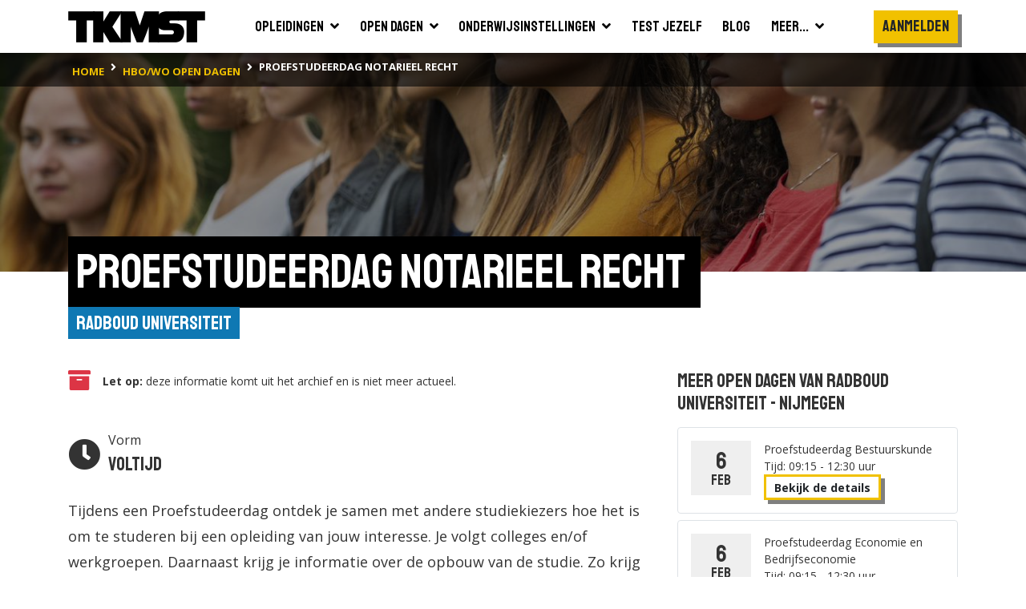

--- FILE ---
content_type: text/html; charset=utf-8
request_url: https://tkmst.nl/hbo-wo-opendagen/proefstudeerdag-notarieel-recht/81/199166/
body_size: 12320
content:
<!DOCTYPE html>
<html>
<head>
            <!-- Google Tag Manager -->
            <script>
                (function (w, d, s, l, i) {
                    w[l] = w[l] || []; w[l].push({
                        'gtm.start':
                            new Date().getTime(), event: 'gtm.js'
                    }); var f = d.getElementsByTagName(s)[0],
                        j = d.createElement(s), dl = l != 'dataLayer' ? '&l=' + l : ''; j.async = true; j.src =
                            'https://www.googletagmanager.com/gtm.js?id=' + i + dl; f.parentNode.insertBefore(j, f);
                })(window, document, 'script', 'dataLayer', 'GTM-PJX6SPZ');</script>
            <!-- End Google Tag Manager -->


    <meta charset="utf-8" />
    <meta name="viewport" content="width=device-width, initial-scale=1.0">
    <title>Proefstudeerdag Notarieel Recht | 1-12-2023 |  Radboud Universiteit | TKMST</title>
            <meta name="robots" content="index,follow" />

        <meta name="description" content="Tijdens een Proefstudeerdag ontdek je samen met andere studiekiezers hoe het is om te studeren bij een opleiding van jouw interesse. Je volgt colleges..." />

    <link rel="preconnect" href="https://fonts.googleapis.com">
    <link rel="preconnect" href="https://fonts.gstatic.com" crossorigin>
    <link href="https://fonts.googleapis.com/css2?family=Open+Sans:wght@400;600;700&family=Staatliches&display=swap" rel="stylesheet">

    
    <link rel="icon" type="image/png" sizes="16x16" href="/Content/img/favicon/favicon-16x16.png">
    <link rel="icon" type="image/png" sizes="32x32" href="/Content/img/favicon/favicon-32x32.png">
    <link rel="icon" type="image/png" sizes="96x96" href="/Content/img/favicon/android-chrome-96x96.png">
    <link rel="manifest" href="/Content/img/favicon/manifest.json">
    <meta name="msapplication-TileColor" content="#ffffff">
    <meta name="msapplication-TileImage" content="/Content/img/favicon/ms-icon-144x144.png">
    <meta name="theme-color" content="#ffffff">

    

    
    <link rel="stylesheet" type="text/css" href="/content/fontawesome/fontawesome.min.css" />
    <link rel="stylesheet" type="text/css" href="/content/custom/slick.css" />
    <link rel="stylesheet" type="text/css" href="/content/custom/aos.min.css" />
    <link rel="stylesheet" type="text/css" href="/content/custom/atvImg.min.css" />

    
    <script src="/Scripts/modernizr-2.8.3.js"></script>

    
    <script src="/Scripts/jquery-3.3.1.min.js"></script>
    <script src="/Scripts/jquery.unobtrusive-ajax.min.js"></script>

    <link rel="stylesheet" type="text/css" href="/content/custom/style.min.css?v=0.18" />
    

    
    <script src="/Scripts/umd/popper.min.js"></script>
    <script src="/Scripts/bootstrap.min.js"></script>

</head>
<body>
    <!-- Google Tag Manager (noscript) -->
    <noscript>
        <iframe src="https://www.googletagmanager.com/ns.html?id=GTM-PJX6SPZ" height="0" width="0" style="display:none;visibility:hidden"></iframe>
    </noscript>
    <!-- End Google Tag Manager (noscript) -->

    <header>
    <div class="container container-large">
        <nav class="navbar navbar-expand-xl">
            <a class="navbar-brand" href="/">
                <img src="/Content/img/tkmst-logo.png" alt="TKMST logo" />
            </a>

            <button class="mobileMenuButton navbar-toggler" type="button" data-toggle="collapse" data-target="#navbarNav" aria-controls="navbarNav" aria-expanded="false" aria-label="Toon of verberg navigatie" >
                <span></span>
                <span></span>
                <span></span>
            </button>

            <nav class="collapse navbar-collapse" id="navbarNav">
<ul id="mainMenuParent" class="navbar-nav m-auto">
    <li class="nav-item ">
        <a href="#opleidingenZoekenDropdown" class="nav-link" data-toggle="collapse" onclick="window.location.href='/hbo-wo-opleidingen/zoeken/';">
            <span class="d-flex justify-content-between">
                <span class="pr-2">Opleidingen</span>
                <span><i class="fas fa-angle-down"></i></span>
            </span>
        </a>
        <div id="opleidingenZoekenDropdown" class="collapse bg-white" data-parent="#mainMenuParent">
            <ul class="">
                <li class="border-bottom">
                    <a href="/mbo-opleidingen/" class="nav-link text-nowrap "><span>Mbo</span></a>
                </li>
                <li class="">
                    <a href="/hbo-wo-opleidingen/" class="nav-link text-nowrap "><span>Hbo &amp; wo</span></a>
                </li>
            </ul>
        </div>
    </li>
    <li class="nav-item ">
        <a href="#opendagenZoekenDropdown" class="nav-link" data-toggle="collapse" onclick="window.location.href='/hbo-wo-opendagen/zoeken/';">
            <span class="d-flex justify-content-between">
                <span class="pr-2">Open dagen</span>
                <span><i class="fas fa-angle-down"></i></span>
            </span>
        </a>
        <div id="opendagenZoekenDropdown" class="collapse bg-white" data-parent="#mainMenuParent">
            <ul class="">
                <li class="border-bottom">
                    <a href="/mbo-opendagen/" class="nav-link text-nowrap "><span>Mbo</span></a>
                </li>
                <li class="">
                    <a href="/hbo-wo-opendagen/" class="nav-link text-nowrap "><span>Hbo &amp; wo</span></a>
                </li>
            </ul>
        </div>
    </li>
    <li class="nav-item ">
        <a href="#instellingenZoekenDropdown" class="nav-link" data-toggle="collapse" onclick="window.location.href='/hbo-wo-vestigingen/zoeken/';">
            <span class="d-flex justify-content-between">
                <span class="pr-2">Onderwijsinstellingen</span>
                <span><i class="fas fa-angle-down"></i></span>
            </span>
        </a>
        <div id="instellingenZoekenDropdown" class="collapse bg-white" data-parent="#mainMenuParent">
            <ul class="">
                <li class="border-bottom">
                    <a href="/mbo-vestigingen/" class="nav-link text-nowrap "><span>Mbo</span></a>
                </li>
                <li class="">
                    <a href="/hbo-wo-vestigingen/" class="nav-link text-nowrap "><span>Hbo &amp; wo</span></a>
                </li>
            </ul>
        </div>
    </li>
    <li class="nav-item">
        <a href="/test-jezelf/" class="nav-link "><span>Test jezelf</span></a>
    </li>
    <li class="nav-item">
        <a href="/blogs/" class="nav-link "><span>Blog</span></a>
    </li>
    <li class="nav-item">
        <a href="#meerDropdown" class="nav-link " data-toggle="collapse">
            <span class="d-flex justify-content-between">
                <span class="pr-2">Meer...</span>
                <span><i class="fas fa-angle-down"></i></span>
            </span>
        </a>
        <div id="meerDropdown" class="collapse bg-white" data-parent="#mainMenuParent">
            <ul class="">
                <li class="border-bottom">
                    <a href="https://panel.tkmst.nl" class="nav-link text-nowrap" target="_blank"><span>Geef je mening</span></a>
                </li>
                <li class="border-bottom">
                    <a href="/insights/" class="nav-link text-nowrap "><span>Insights</span></a>
                </li>
                <li class="border-bottom">
                    <a href="/adverteren/" class="nav-link text-nowrap "><span>Adverteren</span></a>
                </li>
                <li class="">
                    <a href="/overons/" class="nav-link text-nowrap "><span>Over ons</span></a>
                </li>
            </ul>
        </div>
    </li>
</ul>

<ul class="subMenu navbar-nav d-lg-flex align-items-xl-center">

        <li class="nav-item cta pt-3 pl-3 pr-3 p-xl-0">
            <div class="btn primary staatliches medBigFontsize highlight bg-yellow text-center d-block" onclick="togglePopup('login'); return false;">Aanmelden</div>
        </li>
        <li class="nav-item cta p-3 p-xl-0">
            <div class="btn primary highlight staatliches medBigFontsize bg-yellow text-center ml-2 ml-md-0 mt-md-2 d-block d-xl-none" onclick="togglePopup('login', 'regContainer'); return false;">Registreren</div>
        </li>
</ul>

<div class="mobBgOverlay"></div>
            </nav>

            
        </nav>
    </div>



<div class="bg-black">
    <div class="container container-large">
        <nav class="breadcrumbs" aria-label="breadcrumb">
            <ol class="breadcrumb" vocab="https://schema.org/" typeof="BreadcrumbList">
                        <li property="itemListElement" typeof="ListItem" class="breadcrumb-item">
                            <a property="item" typeof="WebPage" href="/" class="d-inline-block py-2">
                                <span property="name" class="text-nowrap">home</span>
                            </a>
                            <meta property="position" content="1">
                        </li>
                        <li property="itemListElement" typeof="ListItem" class="breadcrumb-item">
                            <a property="item" typeof="WebPage" href="/hbo-wo-opendagen/zoeken/" class="d-inline-block py-2">
                                <span property="name" class="text-nowrap">hbo/wo open dagen</span>
                            </a>
                            <meta property="position" content="2">
                        </li>
                        <li property="itemListElement" typeof="ListItem" class="breadcrumb-item active">
                            <span property="item" typeof="WebPage" class="d-inline-block py-2">
                                <span property="name" class="text-nowrap">Proefstudeerdag Notarieel Recht</span>
                            </span>
                            <meta property="position" content="3">
                        </li>
            </ol>
        </nav>
    </div>
</div>
</header>

    



    <main id="openDagSingle" class="smallImageHeader">
        <section class="bg-white">

                <div class="bgHeader smallHeader openDagImg"></div>

            <div class="container container-large">
                <div class="row">
                    <div class="col-12" data-aos="fade-right">
                        <div class="">
                            <div class="d-inline-block">
                                <h1 class="highlight"><span>Proefstudeerdag Notarieel Recht </span></h1>
                                <div class="titleContainer">
                                    <div class="text-right">
                                        <a href="/hbo-wo-vestigingen/radboud-universiteit-nijmegen/81" class="subTitle">Radboud Universiteit</a>
                                    </div>
                                </div>
                            </div>
                        </div>

                        <div class="row mainContent mt-lg-5">
                            <div class="col-12 col-lg-7 col-xl-8">

                                <div class="mb-5">
                                        <div class="row mx-0 pb-5">
                                            <div class="col flex-grow-0 p-0 d-flex flex-column justify-content-center text-danger"><i class="fas fa-archive fa-2x"></i></div>
                                            <div class="col d-flex flex-column justify-content-center"><div><strong class="d-inline">Let op:</strong> deze informatie komt uit het archief en is niet meer actueel.</div></div>
                                        </div>

                                    <div>
                                        <div class="row mb-4 itemEigenschappen mx-0">
                                            <div class="col d-flex flex-column justify-content-end pl-0">
                                                <div class="row mx-0">
                                                        <div class="col flex-grow-0 prognose d-flex align-items-center mb-0 pl-0" data-aos="fade-up" data-aos-delay="0">
                                                            <div class="oordeel">
                                                                <i class="fas fa-clock medium"></i>
                                                            </div>
                                                            <div class="naam">
                                                                <div>
                                                                    Vorm
                                                                </div>
                                                                <div class="featured text-nowrap">
                                                                    Voltijd
                                                                </div>
                                                            </div>
                                                        </div>
                                                                                                    </div>
                                            </div>
                                        </div>

                                            <div class="content mb-5">
                                                <div id="beschrijvingSingle" class="medium">
                                                    Tijdens een Proefstudeerdag ontdek je samen met andere studiekiezers hoe het is om te studeren bij een opleiding van jouw interesse. Je volgt colleges en/of werkgroepen. Daarnaast krijg je informatie over de opbouw van de studie. Zo krijg je een goede indruk van de opleiding.
                                                </div>
                                                <div class="pt-3 d-none">
                                                    <button class="btn tertiary highlight mediumFontSize" onclick="leesMeer()"><i class="fas fa-chevron-down pl-2"></i></button>
                                                </div>
                                            </div>
                                    </div>
                                </div>

                                <div class="row mx-0 opendagInfo">
                                    <div class="col px-0">
                                        <div class="border pt-3 mb-5">
                                            <div class="row px-3 mb-3 mx-0">
                                                <div class="col flex-grow-0 px-0 d-flex flex-column justify-content-start text-nowrap">
                                                                <div class="date">
                                                                    <div class="month openSans">dec</div>
                                                                    <div class="day">1</div>
                                                                    <div class="year">2023</div>
                                                                </div>

                                                </div>

                                                <div class="col attributes pr-0">
                                                    <div ><strong>Tijd:</strong> 00:00 - 00:00 uur</div>
                                                    <div class="row">
                                                        <div class="col-12 col-md flex-grow-0 text-nowrap">
                                                                <div class="">
                                                                    <div class="pr-2"><strong>Adres:</strong></div>
                                                                </div>
                                                                <div>
                                                                    <div>Houtlaan 4</div>
                                                                    <div>6525 XZ Nijmegen</div>
                                                                </div>
                                                        </div>
                                                        <div class="col-12 col-md flex-grow-0 d-flex px-0">
                                                            <div>
                                                                                                                            </div>
                                                            <div>
                                                                                                                            </div>
                                                        </div>
                                                    </div>
                                                </div>

                                                <div class="col flex-grow-0 p-0">
                                                        <div class="bewaarmap position-relative text-right col-12 p-0">
                                                            <div class="btn favorite" onclick="togglePopupExt('login', 'hbo-wo-opendagen/proefstudeerdag-notarieel-recht/81/199166/', '199166'); return false;">
                                                                <div class="svgBewaarmap">
                                                                    <svg id="Layer_1" data-name="Layer 1" xmlns="http://www.w3.org/2000/svg" viewBox="0 0 45.4 43.48">
                                                                        <defs>
                                                                            <style type="text/css">
                                                                                .cls-1 {
                                                                                    fill: transparent;
                                                                                    stroke: #000;
                                                                                    stroke-width: 3px;
                                                                                }
                                                                            </style>
                                                                        </defs>
                                                                        <path class="cls-1" d="M24.4,8.23C26.81,6,28,3.54,34.33,3.54c5.53,0,13.24,4.85,10.94,14.33C40.87,31.56,24.4,43.66,24.4,43.66S8.11,31.56,3.7,17.87C1.4,8.39,9.12,3.54,14.65,3.54,21,3.54,22,6,24.4,8.23Z" transform="translate(-1.79 -2.04)" />
                                                                    </svg>
                                                                </div>
                                                                <i class="fa fa-plus bg-success text-white position-absolute"></i>
                                                            </div>
                                                        </div>
                                                </div>
                                            </div>


                                                <div id="singleLocationMap"></div>

                                        </div>
                                    </div>

                                </div>

                                    <div class="mb-4">
                                        <h2 class="highlight my-4"><span>1 opleiding doet mee aan deze activiteit</span></h2>

                                        <div>
                                            <div class="row resultList">


    <div class="col-12 aos-init aos-animate" data-aos="fade-up" data-resultcat="resultatenFeedback8">
        <div class="studieOpl new v2 d-flex flex-column bg-light mb-3">
            <div class="content border rounded bg-white py-3">
                <div class="row mx-0">
                    <div class="col">
                        <p class="eigenschappen text-blue mt-0 mb-2">Universiteit  <span>|</span> Voltijd <span>|</span> Recht en Bestuur </p>
                        <h2 class="mb-0">Notarieel Recht</h2>
                    </div>
                    <div class="col flex-grow-0 pl-0">
                            <div class="bewaarmap position-relative text-right col-12 p-0">
                                <div class="btn favorite" onclick="togglePopupExt('login', 'hbo-wo-opendagen/proefstudeerdag-notarieel-recht/81/199166/', '199166'); return false;">
                                    <div class="svgBewaarmap">
                                        <svg id="Layer_1" data-name="Layer 1" xmlns="http://www.w3.org/2000/svg" viewBox="0 0 45.4 43.48">
                                            <defs>
                                                <style type="text/css">
                                                    .cls-1 {
                                                        fill: transparent;
                                                        stroke: #000;
                                                        stroke-width: 3px;
                                                    }
                                                </style>
                                            </defs>
                                            <path class="cls-1" d="M24.4,8.23C26.81,6,28,3.54,34.33,3.54c5.53,0,13.24,4.85,10.94,14.33C40.87,31.56,24.4,43.66,24.4,43.66S8.11,31.56,3.7,17.87C1.4,8.39,9.12,3.54,14.65,3.54,21,3.54,22,6,24.4,8.23Z" transform="translate(-1.79 -2.04)" />
                                        </svg>
                                    </div>
                                    <i class="fa fa-plus bg-success text-white position-absolute"></i>
                                </div>
                            </div>
                    </div>
                </div>
                <div class="d-flex px-3 mb-2">
                    <div class="pr-3"><i class="fas fa-map-marker-alt text-danger pr-2"></i>Nijmegen</div>
                    <div><i class="fas fa-graduation-cap pr-2"></i>Bachelor</div>
                </div>
                <div class="px-3">
                    <a href="/hbo-wo-opleidingen//notarieel-recht/81/1424/" class="btn primary highlight mediumFontSize text-nowrap">
                        Bekijk de details
                    </a>
                </div>
            </div>
        </div>
    </div>

                                            </div>
                                        </div>
                                    </div>

                                <div class="mb-5">

                                </div>

                            </div>

                            <div class="col-12 col-lg-5 col-xl-4">

                                    <h3 class="mb-3">Meer open dagen van Radboud Universiteit - Nijmegen</h3>
                                        <div class="border rounded pt-3 mb-2">
                                            <div class="row px-3 mb-3">
                                                <div class="col flex-grow-0 pr-lg-0">
                                                    <div class="date align-self-start basis60">
                                                            <div class="day">6</div>
                                                            <div class="month">feb</div>
                                                    </div>
                                                </div>
                                                <div class="col attributes px-0 px-lg-3">
                                                    <div class="row mx-0 h-100">
                                                        <div class="col p-0">
                                                            <div class="">Proefstudeerdag Bestuurskunde </div>
                                                            <div class="">Tijd: 09:15 - 12:30 uur</div>

                                                        </div>

                                                        <div class="col-12 col-sm col-lg-12 col-xl pt-2 pt-sm-0 pt-lg-2 pt-xl-0 flex-grow-0 px-0 pr-sm-3 pr-lg-0 d-flex flex-sm-column flex-lg-row justify-content-sm-center justify-content-lg-start">
                                                            <a href="/hbo-wo-opendagen/proefstudeerdag-bestuurskunde/81/437379/" class="btn tertiary highlight mediumFontSize align-self-center" title="Meer informatie over Proefstudeerdag Bestuurskunde">
                                                                <div class="d-flex align-items-center text-nowrap">
                                                                    Bekijk de details
                                                                </div>
                                                            </a>
                                                        </div>
                                                    </div>
                                                </div>

                                            </div>
                                        </div>
                                        <div class="border rounded pt-3 mb-2">
                                            <div class="row px-3 mb-3">
                                                <div class="col flex-grow-0 pr-lg-0">
                                                    <div class="date align-self-start basis60">
                                                            <div class="day">6</div>
                                                            <div class="month">feb</div>
                                                    </div>
                                                </div>
                                                <div class="col attributes px-0 px-lg-3">
                                                    <div class="row mx-0 h-100">
                                                        <div class="col p-0">
                                                            <div class="">Proefstudeerdag Economie en Bedrijfseconomie </div>
                                                            <div class="">Tijd: 09:15 - 12:30 uur</div>

                                                        </div>

                                                        <div class="col-12 col-sm col-lg-12 col-xl pt-2 pt-sm-0 pt-lg-2 pt-xl-0 flex-grow-0 px-0 pr-sm-3 pr-lg-0 d-flex flex-sm-column flex-lg-row justify-content-sm-center justify-content-lg-start">
                                                            <a href="/hbo-wo-opendagen/proefstudeerdag-economie-en-bedrijfseconomie/81/437380/" class="btn tertiary highlight mediumFontSize align-self-center" title="Meer informatie over Proefstudeerdag Economie en Bedrijfseconomie">
                                                                <div class="d-flex align-items-center text-nowrap">
                                                                    Bekijk de details
                                                                </div>
                                                            </a>
                                                        </div>
                                                    </div>
                                                </div>

                                            </div>
                                        </div>
                                        <div class="border rounded pt-3 mb-2">
                                            <div class="row px-3 mb-3">
                                                <div class="col flex-grow-0 pr-lg-0">
                                                    <div class="date align-self-start basis60">
                                                            <div class="day">6</div>
                                                            <div class="month">feb</div>
                                                    </div>
                                                </div>
                                                <div class="col attributes px-0 px-lg-3">
                                                    <div class="row mx-0 h-100">
                                                        <div class="col p-0">
                                                            <div class="">Proefstudeerdag Bedrijfskunde </div>
                                                            <div class="">Tijd: 09:15 - 12:30 uur</div>

                                                        </div>

                                                        <div class="col-12 col-sm col-lg-12 col-xl pt-2 pt-sm-0 pt-lg-2 pt-xl-0 flex-grow-0 px-0 pr-sm-3 pr-lg-0 d-flex flex-sm-column flex-lg-row justify-content-sm-center justify-content-lg-start">
                                                            <a href="/hbo-wo-opendagen/proefstudeerdag-bedrijfskunde/81/437381/" class="btn tertiary highlight mediumFontSize align-self-center" title="Meer informatie over Proefstudeerdag Bedrijfskunde">
                                                                <div class="d-flex align-items-center text-nowrap">
                                                                    Bekijk de details
                                                                </div>
                                                            </a>
                                                        </div>
                                                    </div>
                                                </div>

                                            </div>
                                        </div>
                                            <a href="#" class="btn tertiary highlight mediumFontSize text-center" id="atoonmeeropendagen" onclick="$('#toonmeeropendagen').show();$('#atoonmeeropendagen').hide();">Bekijk alle open dagen van Radboud Universiteit</a>
                                        <div id="toonmeeropendagen" style="display:none;">

                                                <div class="border rounded pt-3 mb-2">
                                                    <div class="row px-3 mb-3">
                                                        <div class="col flex-grow-0 pr-lg-0">
                                                            <div class="date align-self-start basis60">
                                                                    <div class="day">6</div>
                                                                    <div class="month">feb</div>
                                                            </div>
                                                        </div>
                                                        <div class="col attributes px-0 px-lg-3">
                                                            <div class="row mx-0 h-100">
                                                                <div class="col p-0">
                                                                    <div class="">Proefstudeerdag Geografie, Planologie en Milieu </div>
                                                                    <div class="">Tijd: 13:15 - 16:30 uur</div>

                                                                </div>

                                                                <div class="col-12 col-sm col-lg-12 col-xl pt-2 pt-sm-0 pt-lg-2 pt-xl-0 flex-grow-0 px-0 pr-sm-3 pr-lg-0 d-flex flex-sm-column flex-lg-row justify-content-sm-center justify-content-lg-start">
                                                                    <a href="/hbo-wo-opendagen/proefstudeerdag-geografie--planologie-en-milieu/81/437383/" class="btn tertiary highlight mediumFontSize align-self-center" title="Meer informatie over Proefstudeerdag Geografie, Planologie en Milieu">
                                                                        <div class="d-flex align-items-center text-nowrap">
                                                                            Bekijk de details
                                                                        </div>
                                                                    </a>
                                                                </div>
                                                            </div>
                                                        </div>

                                                    </div>
                                                </div>
                                                <div class="border rounded pt-3 mb-2">
                                                    <div class="row px-3 mb-3">
                                                        <div class="col flex-grow-0 pr-lg-0">
                                                            <div class="date align-self-start basis60">
                                                                    <div class="day">6</div>
                                                                    <div class="month">feb</div>
                                                            </div>
                                                        </div>
                                                        <div class="col attributes px-0 px-lg-3">
                                                            <div class="row mx-0 h-100">
                                                                <div class="col p-0">
                                                                    <div class="">Proefstudeerdag Economics and Business Economics </div>
                                                                    <div class="">Tijd: 13:15 - 16:30 uur</div>

                                                                </div>

                                                                <div class="col-12 col-sm col-lg-12 col-xl pt-2 pt-sm-0 pt-lg-2 pt-xl-0 flex-grow-0 px-0 pr-sm-3 pr-lg-0 d-flex flex-sm-column flex-lg-row justify-content-sm-center justify-content-lg-start">
                                                                    <a href="/hbo-wo-opendagen/proefstudeerdag-economics-and-business-economics/81/437384/" class="btn tertiary highlight mediumFontSize align-self-center" title="Meer informatie over Proefstudeerdag Economics and Business Economics">
                                                                        <div class="d-flex align-items-center text-nowrap">
                                                                            Bekijk de details
                                                                        </div>
                                                                    </a>
                                                                </div>
                                                            </div>
                                                        </div>

                                                    </div>
                                                </div>
                                                <div class="border rounded pt-3 mb-2">
                                                    <div class="row px-3 mb-3">
                                                        <div class="col flex-grow-0 pr-lg-0">
                                                            <div class="date align-self-start basis60">
                                                                    <div class="day">6</div>
                                                                    <div class="month">feb</div>
                                                            </div>
                                                        </div>
                                                        <div class="col attributes px-0 px-lg-3">
                                                            <div class="row mx-0 h-100">
                                                                <div class="col p-0">
                                                                    <div class="">Proefstudeerdag Politicologie </div>
                                                                    <div class="">Tijd: 13:15 - 16:30 uur</div>

                                                                </div>

                                                                <div class="col-12 col-sm col-lg-12 col-xl pt-2 pt-sm-0 pt-lg-2 pt-xl-0 flex-grow-0 px-0 pr-sm-3 pr-lg-0 d-flex flex-sm-column flex-lg-row justify-content-sm-center justify-content-lg-start">
                                                                    <a href="/hbo-wo-opendagen/proefstudeerdag-politicologie/81/437385/" class="btn tertiary highlight mediumFontSize align-self-center" title="Meer informatie over Proefstudeerdag Politicologie">
                                                                        <div class="d-flex align-items-center text-nowrap">
                                                                            Bekijk de details
                                                                        </div>
                                                                    </a>
                                                                </div>
                                                            </div>
                                                        </div>

                                                    </div>
                                                </div>
                                                <div class="border rounded pt-3 mb-2">
                                                    <div class="row px-3 mb-3">
                                                        <div class="col flex-grow-0 pr-lg-0">
                                                            <div class="date align-self-start basis60">
                                                                    <div class="day">7</div>
                                                                    <div class="month">mrt</div>
                                                            </div>
                                                        </div>
                                                        <div class="col attributes px-0 px-lg-3">
                                                            <div class="row mx-0 h-100">
                                                                <div class="col p-0">
                                                                    <div class="">Master Open Dag (on campus en online) </div>
                                                                    <div class="">Tijd: 10:00 - 15:00 uur</div>

                                                                </div>

                                                                <div class="col-12 col-sm col-lg-12 col-xl pt-2 pt-sm-0 pt-lg-2 pt-xl-0 flex-grow-0 px-0 pr-sm-3 pr-lg-0 d-flex flex-sm-column flex-lg-row justify-content-sm-center justify-content-lg-start">
                                                                    <a href="/hbo-wo-opendagen/master-open-dag-on-campus-en-online/81/436059/" class="btn tertiary highlight mediumFontSize align-self-center" title="Meer informatie over Master Open Dag (on campus en online)">
                                                                        <div class="d-flex align-items-center text-nowrap">
                                                                            Bekijk de details
                                                                        </div>
                                                                    </a>
                                                                </div>
                                                            </div>
                                                        </div>

                                                    </div>
                                                </div>
                                                <div class="border rounded pt-3 mb-2">
                                                    <div class="row px-3 mb-3">
                                                        <div class="col flex-grow-0 pr-lg-0">
                                                            <div class="date align-self-start basis60">
                                                                    <div class="day">13</div>
                                                                    <div class="month">mrt</div>
                                                            </div>
                                                        </div>
                                                        <div class="col attributes px-0 px-lg-3">
                                                            <div class="row mx-0 h-100">
                                                                <div class="col p-0">
                                                                    <div class="">Master Online Voorlichting </div>
                                                                    <div class="">Tijd: 09:00 - 21:00 uur</div>

                                                                </div>

                                                                <div class="col-12 col-sm col-lg-12 col-xl pt-2 pt-sm-0 pt-lg-2 pt-xl-0 flex-grow-0 px-0 pr-sm-3 pr-lg-0 d-flex flex-sm-column flex-lg-row justify-content-sm-center justify-content-lg-start">
                                                                    <a href="/hbo-wo-opendagen/master-online-voorlichting/81/439282/" class="btn tertiary highlight mediumFontSize align-self-center" title="Meer informatie over Master Online Voorlichting">
                                                                        <div class="d-flex align-items-center text-nowrap">
                                                                            Bekijk de details
                                                                        </div>
                                                                    </a>
                                                                </div>
                                                            </div>
                                                        </div>

                                                    </div>
                                                </div>
                                                <div class="border rounded pt-3 mb-2">
                                                    <div class="row px-3 mb-3">
                                                        <div class="col flex-grow-0 pr-lg-0">
                                                            <div class="date align-self-start basis60">
                                                                    <div class="day">28</div>
                                                                    <div class="month">mrt</div>
                                                            </div>
                                                        </div>
                                                        <div class="col attributes px-0 px-lg-3">
                                                            <div class="row mx-0 h-100">
                                                                <div class="col p-0">
                                                                    <div class="">Bachelor Open Dag </div>
                                                                    <div class="">Tijd: 09:00 - 16:00 uur</div>

                                                                </div>

                                                                <div class="col-12 col-sm col-lg-12 col-xl pt-2 pt-sm-0 pt-lg-2 pt-xl-0 flex-grow-0 px-0 pr-sm-3 pr-lg-0 d-flex flex-sm-column flex-lg-row justify-content-sm-center justify-content-lg-start">
                                                                    <a href="/hbo-wo-opendagen/bachelor-open-dag/81/426427/" class="btn tertiary highlight mediumFontSize align-self-center" title="Meer informatie over Bachelor Open Dag">
                                                                        <div class="d-flex align-items-center text-nowrap">
                                                                            Bekijk de details
                                                                        </div>
                                                                    </a>
                                                                </div>
                                                            </div>
                                                        </div>

                                                    </div>
                                                </div>
                                                <div class="border rounded pt-3 mb-2">
                                                    <div class="row px-3 mb-3">
                                                        <div class="col flex-grow-0 pr-lg-0">
                                                            <div class="date align-self-start basis60">
                                                                    <div class="day">10</div>
                                                                    <div class="month">apr</div>
                                                            </div>
                                                        </div>
                                                        <div class="col attributes px-0 px-lg-3">
                                                            <div class="row mx-0 h-100">
                                                                <div class="col p-0">
                                                                    <div class="">Proefstudeerdag Bestuurskunde </div>
                                                                    <div class="">Tijd: 09:15 - 12:30 uur</div>

                                                                </div>

                                                                <div class="col-12 col-sm col-lg-12 col-xl pt-2 pt-sm-0 pt-lg-2 pt-xl-0 flex-grow-0 px-0 pr-sm-3 pr-lg-0 d-flex flex-sm-column flex-lg-row justify-content-sm-center justify-content-lg-start">
                                                                    <a href="/hbo-wo-opendagen/proefstudeerdag-bestuurskunde/81/437386/" class="btn tertiary highlight mediumFontSize align-self-center" title="Meer informatie over Proefstudeerdag Bestuurskunde">
                                                                        <div class="d-flex align-items-center text-nowrap">
                                                                            Bekijk de details
                                                                        </div>
                                                                    </a>
                                                                </div>
                                                            </div>
                                                        </div>

                                                    </div>
                                                </div>
                                                <div class="border rounded pt-3 mb-2">
                                                    <div class="row px-3 mb-3">
                                                        <div class="col flex-grow-0 pr-lg-0">
                                                            <div class="date align-self-start basis60">
                                                                    <div class="day">10</div>
                                                                    <div class="month">apr</div>
                                                            </div>
                                                        </div>
                                                        <div class="col attributes px-0 px-lg-3">
                                                            <div class="row mx-0 h-100">
                                                                <div class="col p-0">
                                                                    <div class="">Proefstudeerdag Economie en Bedrijfseconomie </div>
                                                                    <div class="">Tijd: 09:15 - 12:30 uur</div>

                                                                </div>

                                                                <div class="col-12 col-sm col-lg-12 col-xl pt-2 pt-sm-0 pt-lg-2 pt-xl-0 flex-grow-0 px-0 pr-sm-3 pr-lg-0 d-flex flex-sm-column flex-lg-row justify-content-sm-center justify-content-lg-start">
                                                                    <a href="/hbo-wo-opendagen/proefstudeerdag-economie-en-bedrijfseconomie/81/437387/" class="btn tertiary highlight mediumFontSize align-self-center" title="Meer informatie over Proefstudeerdag Economie en Bedrijfseconomie">
                                                                        <div class="d-flex align-items-center text-nowrap">
                                                                            Bekijk de details
                                                                        </div>
                                                                    </a>
                                                                </div>
                                                            </div>
                                                        </div>

                                                    </div>
                                                </div>
                                                <div class="border rounded pt-3 mb-2">
                                                    <div class="row px-3 mb-3">
                                                        <div class="col flex-grow-0 pr-lg-0">
                                                            <div class="date align-self-start basis60">
                                                                    <div class="day">10</div>
                                                                    <div class="month">apr</div>
                                                            </div>
                                                        </div>
                                                        <div class="col attributes px-0 px-lg-3">
                                                            <div class="row mx-0 h-100">
                                                                <div class="col p-0">
                                                                    <div class="">Proefstudeerdag Bedrijfskunde </div>
                                                                    <div class="">Tijd: 09:15 - 12:30 uur</div>

                                                                </div>

                                                                <div class="col-12 col-sm col-lg-12 col-xl pt-2 pt-sm-0 pt-lg-2 pt-xl-0 flex-grow-0 px-0 pr-sm-3 pr-lg-0 d-flex flex-sm-column flex-lg-row justify-content-sm-center justify-content-lg-start">
                                                                    <a href="/hbo-wo-opendagen/proefstudeerdag-bedrijfskunde/81/437388/" class="btn tertiary highlight mediumFontSize align-self-center" title="Meer informatie over Proefstudeerdag Bedrijfskunde">
                                                                        <div class="d-flex align-items-center text-nowrap">
                                                                            Bekijk de details
                                                                        </div>
                                                                    </a>
                                                                </div>
                                                            </div>
                                                        </div>

                                                    </div>
                                                </div>
                                                <div class="border rounded pt-3 mb-2">
                                                    <div class="row px-3 mb-3">
                                                        <div class="col flex-grow-0 pr-lg-0">
                                                            <div class="date align-self-start basis60">
                                                                    <div class="day">10</div>
                                                                    <div class="month">apr</div>
                                                            </div>
                                                        </div>
                                                        <div class="col attributes px-0 px-lg-3">
                                                            <div class="row mx-0 h-100">
                                                                <div class="col p-0">
                                                                    <div class="">Proefstudeerdag Geografie, Planologie en Milieu </div>
                                                                    <div class="">Tijd: 13:15 - 16:30 uur</div>

                                                                </div>

                                                                <div class="col-12 col-sm col-lg-12 col-xl pt-2 pt-sm-0 pt-lg-2 pt-xl-0 flex-grow-0 px-0 pr-sm-3 pr-lg-0 d-flex flex-sm-column flex-lg-row justify-content-sm-center justify-content-lg-start">
                                                                    <a href="/hbo-wo-opendagen/proefstudeerdag-geografie--planologie-en-milieu/81/437390/" class="btn tertiary highlight mediumFontSize align-self-center" title="Meer informatie over Proefstudeerdag Geografie, Planologie en Milieu">
                                                                        <div class="d-flex align-items-center text-nowrap">
                                                                            Bekijk de details
                                                                        </div>
                                                                    </a>
                                                                </div>
                                                            </div>
                                                        </div>

                                                    </div>
                                                </div>
                                                <div class="border rounded pt-3 mb-2">
                                                    <div class="row px-3 mb-3">
                                                        <div class="col flex-grow-0 pr-lg-0">
                                                            <div class="date align-self-start basis60">
                                                                    <div class="day">10</div>
                                                                    <div class="month">apr</div>
                                                            </div>
                                                        </div>
                                                        <div class="col attributes px-0 px-lg-3">
                                                            <div class="row mx-0 h-100">
                                                                <div class="col p-0">
                                                                    <div class="">Proefstudeerdag Economics and Business Economics </div>
                                                                    <div class="">Tijd: 13:15 - 16:30 uur</div>

                                                                </div>

                                                                <div class="col-12 col-sm col-lg-12 col-xl pt-2 pt-sm-0 pt-lg-2 pt-xl-0 flex-grow-0 px-0 pr-sm-3 pr-lg-0 d-flex flex-sm-column flex-lg-row justify-content-sm-center justify-content-lg-start">
                                                                    <a href="/hbo-wo-opendagen/proefstudeerdag-economics-and-business-economics/81/437391/" class="btn tertiary highlight mediumFontSize align-self-center" title="Meer informatie over Proefstudeerdag Economics and Business Economics">
                                                                        <div class="d-flex align-items-center text-nowrap">
                                                                            Bekijk de details
                                                                        </div>
                                                                    </a>
                                                                </div>
                                                            </div>
                                                        </div>

                                                    </div>
                                                </div>
                                                <div class="border rounded pt-3 mb-2">
                                                    <div class="row px-3 mb-3">
                                                        <div class="col flex-grow-0 pr-lg-0">
                                                            <div class="date align-self-start basis60">
                                                                    <div class="day">10</div>
                                                                    <div class="month">apr</div>
                                                            </div>
                                                        </div>
                                                        <div class="col attributes px-0 px-lg-3">
                                                            <div class="row mx-0 h-100">
                                                                <div class="col p-0">
                                                                    <div class="">Proefstudeerdag Politicologie </div>
                                                                    <div class="">Tijd: 13:15 - 16:30 uur</div>

                                                                </div>

                                                                <div class="col-12 col-sm col-lg-12 col-xl pt-2 pt-sm-0 pt-lg-2 pt-xl-0 flex-grow-0 px-0 pr-sm-3 pr-lg-0 d-flex flex-sm-column flex-lg-row justify-content-sm-center justify-content-lg-start">
                                                                    <a href="/hbo-wo-opendagen/proefstudeerdag-politicologie/81/437392/" class="btn tertiary highlight mediumFontSize align-self-center" title="Meer informatie over Proefstudeerdag Politicologie">
                                                                        <div class="d-flex align-items-center text-nowrap">
                                                                            Bekijk de details
                                                                        </div>
                                                                    </a>
                                                                </div>
                                                            </div>
                                                        </div>

                                                    </div>
                                                </div>
                                                <div class="border rounded pt-3 mb-2">
                                                    <div class="row px-3 mb-3">
                                                        <div class="col flex-grow-0 pr-lg-0">
                                                            <div class="date align-self-start basis60">
                                                                    <div class="day">10</div>
                                                                    <div class="month">apr</div>
                                                            </div>
                                                        </div>
                                                        <div class="col attributes px-0 px-lg-3">
                                                            <div class="row mx-0 h-100">
                                                                <div class="col p-0">
                                                                    <div class="">Proefstudeerdag Rechtsgeleerdheid </div>
                                                                    <div class="">Tijd: 09:00 - 12:15 uur</div>

                                                                </div>

                                                                <div class="col-12 col-sm col-lg-12 col-xl pt-2 pt-sm-0 pt-lg-2 pt-xl-0 flex-grow-0 px-0 pr-sm-3 pr-lg-0 d-flex flex-sm-column flex-lg-row justify-content-sm-center justify-content-lg-start">
                                                                    <a href="/hbo-wo-opendagen/proefstudeerdag-rechtsgeleerdheid/81/437417/" class="btn tertiary highlight mediumFontSize align-self-center" title="Meer informatie over Proefstudeerdag Rechtsgeleerdheid">
                                                                        <div class="d-flex align-items-center text-nowrap">
                                                                            Bekijk de details
                                                                        </div>
                                                                    </a>
                                                                </div>
                                                            </div>
                                                        </div>

                                                    </div>
                                                </div>
                                                <div class="border rounded pt-3 mb-2">
                                                    <div class="row px-3 mb-3">
                                                        <div class="col flex-grow-0 pr-lg-0">
                                                            <div class="date align-self-start basis60">
                                                                    <div class="day">10</div>
                                                                    <div class="month">apr</div>
                                                            </div>
                                                        </div>
                                                        <div class="col attributes px-0 px-lg-3">
                                                            <div class="row mx-0 h-100">
                                                                <div class="col p-0">
                                                                    <div class="">Proefstudeerdag European Law School </div>
                                                                    <div class="">Tijd: 09:00 - 12:15 uur</div>

                                                                </div>

                                                                <div class="col-12 col-sm col-lg-12 col-xl pt-2 pt-sm-0 pt-lg-2 pt-xl-0 flex-grow-0 px-0 pr-sm-3 pr-lg-0 d-flex flex-sm-column flex-lg-row justify-content-sm-center justify-content-lg-start">
                                                                    <a href="/hbo-wo-opendagen/proefstudeerdag-european-law-school/81/437418/" class="btn tertiary highlight mediumFontSize align-self-center" title="Meer informatie over Proefstudeerdag European Law School">
                                                                        <div class="d-flex align-items-center text-nowrap">
                                                                            Bekijk de details
                                                                        </div>
                                                                    </a>
                                                                </div>
                                                            </div>
                                                        </div>

                                                    </div>
                                                </div>
                                                <div class="border rounded pt-3 mb-2">
                                                    <div class="row px-3 mb-3">
                                                        <div class="col flex-grow-0 pr-lg-0">
                                                            <div class="date align-self-start basis60">
                                                                    <div class="day">10</div>
                                                                    <div class="month">apr</div>
                                                            </div>
                                                        </div>
                                                        <div class="col attributes px-0 px-lg-3">
                                                            <div class="row mx-0 h-100">
                                                                <div class="col p-0">
                                                                    <div class="">Proefstudeerdag Notarieel Recht </div>
                                                                    <div class="">Tijd: 09:00 - 12:15 uur</div>

                                                                </div>

                                                                <div class="col-12 col-sm col-lg-12 col-xl pt-2 pt-sm-0 pt-lg-2 pt-xl-0 flex-grow-0 px-0 pr-sm-3 pr-lg-0 d-flex flex-sm-column flex-lg-row justify-content-sm-center justify-content-lg-start">
                                                                    <a href="/hbo-wo-opendagen/proefstudeerdag-notarieel-recht/81/437419/" class="btn tertiary highlight mediumFontSize align-self-center" title="Meer informatie over Proefstudeerdag Notarieel Recht">
                                                                        <div class="d-flex align-items-center text-nowrap">
                                                                            Bekijk de details
                                                                        </div>
                                                                    </a>
                                                                </div>
                                                            </div>
                                                        </div>

                                                    </div>
                                                </div>
                                                <div class="border rounded pt-3 mb-2">
                                                    <div class="row px-3 mb-3">
                                                        <div class="col flex-grow-0 pr-lg-0">
                                                            <div class="date align-self-start basis60">
                                                                    <div class="day">10</div>
                                                                    <div class="month">apr</div>
                                                            </div>
                                                        </div>
                                                        <div class="col attributes px-0 px-lg-3">
                                                            <div class="row mx-0 h-100">
                                                                <div class="col p-0">
                                                                    <div class="">Proefstudeerdag Recht &amp; Managment </div>
                                                                    <div class="">Tijd: 09:00 - 12:15 uur</div>

                                                                </div>

                                                                <div class="col-12 col-sm col-lg-12 col-xl pt-2 pt-sm-0 pt-lg-2 pt-xl-0 flex-grow-0 px-0 pr-sm-3 pr-lg-0 d-flex flex-sm-column flex-lg-row justify-content-sm-center justify-content-lg-start">
                                                                    <a href="/hbo-wo-opendagen/proefstudeerdag-recht--managment/81/437420/" class="btn tertiary highlight mediumFontSize align-self-center" title="Meer informatie over Proefstudeerdag Recht &amp; Managment">
                                                                        <div class="d-flex align-items-center text-nowrap">
                                                                            Bekijk de details
                                                                        </div>
                                                                    </a>
                                                                </div>
                                                            </div>
                                                        </div>

                                                    </div>
                                                </div>
                                                <div class="border rounded pt-3 mb-2">
                                                    <div class="row px-3 mb-3">
                                                        <div class="col flex-grow-0 pr-lg-0">
                                                            <div class="date align-self-start basis60">
                                                                    <div class="day">10</div>
                                                                    <div class="month">apr</div>
                                                            </div>
                                                        </div>
                                                        <div class="col attributes px-0 px-lg-3">
                                                            <div class="row mx-0 h-100">
                                                                <div class="col p-0">
                                                                    <div class="">Proefstudeerdag Recht &amp; Economie </div>
                                                                    <div class="">Tijd: 09:00 - 12:15 uur</div>

                                                                </div>

                                                                <div class="col-12 col-sm col-lg-12 col-xl pt-2 pt-sm-0 pt-lg-2 pt-xl-0 flex-grow-0 px-0 pr-sm-3 pr-lg-0 d-flex flex-sm-column flex-lg-row justify-content-sm-center justify-content-lg-start">
                                                                    <a href="/hbo-wo-opendagen/proefstudeerdag-recht--economie/81/437421/" class="btn tertiary highlight mediumFontSize align-self-center" title="Meer informatie over Proefstudeerdag Recht &amp; Economie">
                                                                        <div class="d-flex align-items-center text-nowrap">
                                                                            Bekijk de details
                                                                        </div>
                                                                    </a>
                                                                </div>
                                                            </div>
                                                        </div>

                                                    </div>
                                                </div>

                                            <a href="#" class="btn tertiary highlight mediumFontSize text-center" id="atoonminderopendagen" onclick="$('#toonmeeropendagen').hide();$('#atoonmeeropendagen').show();">Verberg open dagen van Radboud Universiteit</a>

                                        </div>


                            </div>
                        </div>
                    </div>
                </div>
            </div>
        </section>
    </main>


    <footer class="bg-black">
    <div class="container container-large">
        <div class="row">
            <div class="col-12 col-md-6 col-lg-3">
                <h4><i class="fas fa-search"></i>Zoeken naar...</h4>
                <ul>
                    <li><a href="/hbo-wo-opleidingen/" title="Bekijk alle studies">Studies zoeken</a></li>
                    <li><a href="/opendagen/" title="Bekijk alle opendagen">Open dagen</a></li>
                    <li><a href="/onderwijsinstellingen/" title="Bekijk alle onderwijsinstellingen">Onderwijsinstellingen</a></li>
                    <li><a href="/test-jezelf/" title="Test jezelf">Test jezelf</a></li>
                    <li><a href="/insights/ " title="TKMST Insights">Insights</a></li>
                    <li><a href="https://panel.tkmst.nl/" title="TKMST Panel | Denk mee over jongeren en spaar voor cadeaus">Geef je mening</a></li>
                    <li><a href="/blogs/" title="Bekijk alle blogs">Blog</a></li>
                    <li><a href="/overons/" title="Lees meer over ons">Over ons</a></li>
                </ul>
            </div>


            <div class="col-12 col-md-6 col-lg-4">

                <h4>Zakelijk</h4>
                <ul>
                    <li><a href="/adverteren/" title="Adverteren op de TKMST website">Adverteren</a></li>
                </ul>

                <h4>TKMST gebruikt en verrijkt data van</h4>
                <div class="mt-1">
                    <img src="/Content/img/samenwerkingen/kiesmbo.jpg?v=2" alt="Logo KiesMBO.nl" class="mr-1" />
                    <img src="/Content/img/samenwerkingen/studiekeuze123.jpg?v=2" alt="Logo Studiekeuze123.nl" class="mr-1" />
                    <a href="https://keuzegids.nl/" title="Keuzegids" target="_blank">
                        <img src="/Content/img/samenwerkingen/keuzegids.jpg?v=2" alt="Logo Keuzegids" />
                    </a>
                </div>
            </div>


            <div class="col-12 col-md-6 col-lg-2">
                <h4>Volg ons op...</h4>
                <ul class="icons">
                    <li class="d-inline-block"><a href="https://www.instagram.com/tkmst.nl/" target="_blank" title="Volg TKMST op Instagram"><i class="fab fa-instagram-square medium"></i></a></li>
                </ul>
            </div>


            <div class="col-12 col-md-6 col-lg-3">
                <img src="/Content/img/tkmst-logo-diap.png" alt="TKMST logo diap" />
                <ul>
                    <li>Onderdeel van Qompas B.V.</li>
                    <li itemscope itemprop="address" itemtype="http://schema.org/PostalAddress">
                        <span itemprop="streetAddress">Kanaalpark 144</span>
                        <br />
                        <span itemprop="postalCode">2321 JV</span> <span itemprop="addressLocality">Leiden</span>
                        <br />
                        <br />
                    </li>
                    
                    <li>
                        <strong>Heb je hulp nodig?</strong>
                        <br />
                        <a href="mailto:info@tkmst.nl" title="Neem contact op met de helpdesk van TKMST">Neem contact via info@tkmst.nl</a>
                    </li>
                </ul>

            </div>


        </div>
        <hr />
        <div class="row subFooter">
            <div class="col-12 col-md-6">
                <ul>
                    <li class="d-inline-block"><a href="/privacyverklaring/" title="Lees de privacyverklaring van TKMST">Privacyverklaring</a></li>
                    <li class="d-inline-block">|</li>
                    <li class="d-inline-block"><a href="/gebruiksvoorwaarden/" title="Lees de gebruikersvoorwaarden van TKMST">Gebruikersvoorwaarden</a></li>
                </ul>
            </div>

            <div class="col-12 col-md-6">
                <ul>
                    <li class="d-inline-block float-right">Alle rechten voorbehouden © 2026</li>
                </ul>
            </div>
        </div>

    </div>

</footer>
<div class="popUp d-flex" id="login">
    <div class="container">
        <div class="row position-absolute h-100">
            <div id="registreren"></div>
            <div id="inloggen"></div>
            <div class="bg-white" id="moving"></div>

            <div class="col-12 col-lg-6 form d-flex align-items-md-center" id="regContainer">
                <div class="btn highlight quaternary staatliches" id="regButton">Ik heb nog geen account</div>

                <!-- REGISTREREN -->

                <div id="regForm">

                    <div class="row">
                        <div class="col-6">
                            <h3 class="mb-4 float-left">Registreren</h3>
                        </div>
                        <div class="col-6">
                            <div type="button" class="closeButton" onclick="togglePopup('login'); return false;">
                                <img src="/Content/img/icon-cross.png" />
                            </div>
                        </div>
                    </div>

                    <div id="formulierregemailadrestarget" class="p-0"></div>

                    

                    <form id="formRegistreren" method="post" onsubmit="tryRegistreren(event);">

                        <div class="inputContainer">
                            <input type="text" id="regnaam" name="regnaam" required>
                            <label>naam</label>
                        </div>

                        <div class="inputContainer">
                            <input type="email" id="regemailadres" name="regemailadres" required>
                            <label>e-mailadres</label>
                        </div>

                        <button type="submit" id="registrerenButton" class="btn primary highlight staatliches mt-5" onclick="$(this).hide();">maak een account aan</button>
                        <span id="registrerenWaiter" class="btn secondary staatliches mt-5" style="display: none;">verwerken ...</span>

                        <div class="mt-3 text-center">

                            <div class="d-block d-lg-none text-decoration-underline" onclick="togglePopup('login', 'logContainer', true); return false;">Ik heb al een account</div>
                            <div class="logButton d-none d-lg-block">Ik heb al een account</div>

                        </div>

                        <div class="text-center">

                            <div class="d-block d-lg-none text-decoration-underline" onclick="togglePopupWachtwoordVergeten('wachtwoordvergeten');">Wachtwoord vergeten?</div>
                            <div class="logButton d-none d-lg-block">Wachtwoord vergeten?</div>

                        </div>

                        <div id="RegistrerenResponse"></div>



                    </form>

                </div>

            </div>

            <div class="col-12 col-lg-6 form d-flex align-items-center" id="logContainer">
                
                <!-- INLOGGEN -->

                <div id="logForm">
                    <div class="row">
                        <div class="col-6">
                            <h3 class="mb-4 float-left">Inloggen</h3>
                        </div>
                        <div class="col-6">
                            <div type="button" class="closeButton" onclick="togglePopup('login'); return false;">
                                <img src="/Content/img/icon-cross.png" />
                            </div>
                        </div>
                    </div>

                    <form id="formLogin" action="/home/" method="post">
                        <div class="inputContainer">
                            <input type="text" id="username" name="username" required>
                            <label>gebruikersnaam of e-mailadres</label>
                        </div>
                        <div class="inputContainer password">

                            <input type="password" id="password" name="password" required>
                            <label>wachtwoord</label>
                            <i class="far fa-eye-slash"></i>
                        </div>

                        <div class="row mt-3">

                            <div class="col-5 col-sm-6 pr-0">
                                <div class="checkContainer mt-0">
                                    <label class="checkbox">
                                        <input type="checkbox" id="rememberMe" name="rememberMe">
                                        <span class="checkmark fas"></span>
                                        <span class="content openSans text-nowrap">
                                            Onthoud mij
                                        </span>
                                    </label>
                                </div>
                            </div>
                            <div class="col-6">
                                <a href="/#" onclick="togglePopupWachtwoordVergeten('wachtwoordvergeten'); return false;" class="wachtwoordVergeten text-nowrap" title="Ik ben mijn wachtwoord vergeten">wachtwoord vergeten?</a>
                            </div>
                        </div>

                        <input type="hidden" id="scrollnaar" name="scrollnaar" />

                        <button id="loginButton" class="btn primary highlight staatliches mt-5" onclick="tryLogin(); return false;">inloggen</button>
                        <button id="loginWaiter" class="btn secondary staatliches mt-5" style="display: none;">bezig met inloggen ...</button>

                        <div id="InloggenResponse"></div>

                        <div class="mt-3 text-center">
                            <div class="d-block d-lg-none text-decoration-underline pointer-event" onclick="togglePopup('login', 'regContainer', true); return false;">Ik heb nog geen account</div>
                            <div class="regButton d-none d-lg-block">Ik heb nog geen account</div>
                        </div>

                    </form>
                </div>

                <!-- WACHTWOORD VERGETEN -->

                <div id="wachtwoordVergetenForm" class="w-100">
                    <div class="formButton mb-4" onclick="togglePopupLogin();"> 
                        <img src="/Content/img/icon-back-arrow.png" class="mr-4"> terug naar inloggen
                    </div>

                    <h3 class="mb-4">Wachtwoord vergeten</h3>

                    <p>
                        Als je jouw wachtwoord en/of gebruikersnaam niet meer weet, vul dan je e-mailadres in en druk op 'Verzenden'. <br />
                        Er wordt dan een e-mail naar dat adres verzonden, om je identiteit te verifieren. In de email staat een hyperlink. Als je op deze hyperlink klikt, dan kun je je wachtwoord veranderen.
                    </p>

                    <form id="formWachtwoordVergeten" method="post" onsubmit="tryResetWachtwoord(event);">

                        <div class="inputContainer">
                            <input type="email" id="emailadres" name="emailadres" required>
                            <label>e-mailadres</label>
                        </div>

                        <input type="hidden" id="scrollnaar" name="scrollnaar" />

                        <button type="submit" id="wachtwoordvergetenButton" class="btn primary highlight staatliches mt-3">verzenden</button>
                        <button id="wachtwoordvergetenWaiter" class="btn secondary staatliches mt-5" style="display: none;">verwerken ...</button>

                        <div id="WachtwoordVergetenResponse"></div>

                    </form>
                </div>
            </div>
        </div>
    </div>
    <div class="closeBg" onclick="togglePopup('login'); return false;"></div>
</div>
<div id="bewaarmap">

</div>


    

    <script src="/Scripts/custom/slick.min.js"></script>
    <script src="/Scripts/custom/aos.min.js"></script>
    <script src="/Scripts/custom/script.js?v=0.1"></script>
    <script src="/Scripts/custom/na-zoeken.js?v=0.1"></script>
    
        <script src="https://maps.googleapis.com/maps/api/js?key=AIzaSyC4OgpPGHo9jPwM7Q_qndSJPra16332xyw"></script>
        <script src="/Scripts/custom/googlemaps.js"></script>
        <script type="text/javascript">
            $(document).ready(function () {

                var arrGoogleMapsGegevens = [{"Lat":"51.8168073","Lon":"5.8643496","ID":0,"IsSkp":false,"Logo":null,"LogoMarker":null,"InstellingNaam":"Radboud Universiteit","InstellingPlaatsnaam":"Nijmegen","Provincie":"Gelderland","Niveau":null,"Graad":null,"Vorm":null,"MboNiveau":null,"MboDuur":null,"MboSector":null,"SaveLink":"/hbo-wo-onderwijsinstellingen/radboud-universiteit/81/"}];

                initMap(arrGoogleMapsGegevens, 'singleLocationMap');
            });
        </script>
    <script type="text/javascript">
        $(function () {
            subtitleAlignment();
            toonLeesMeer($("#beschrijvingSingle"));
        });

        function leesMeer() {
            if ($("#beschrijvingSingle").hasClass("leesMeer")) {
                $("#beschrijvingSingle").removeClass("leesMeer");
            }
            else {
                $("#beschrijvingSingle").addClass("leesMeer");
            }
        }

        function toonLeesMeer(e) {
            if ($(e)[0].scrollHeight > $(e)[0].clientHeight) {
                $("#beschrijvingSingle + div").removeClass("d-none");
            }
        }
    </script>

</body>
</html>